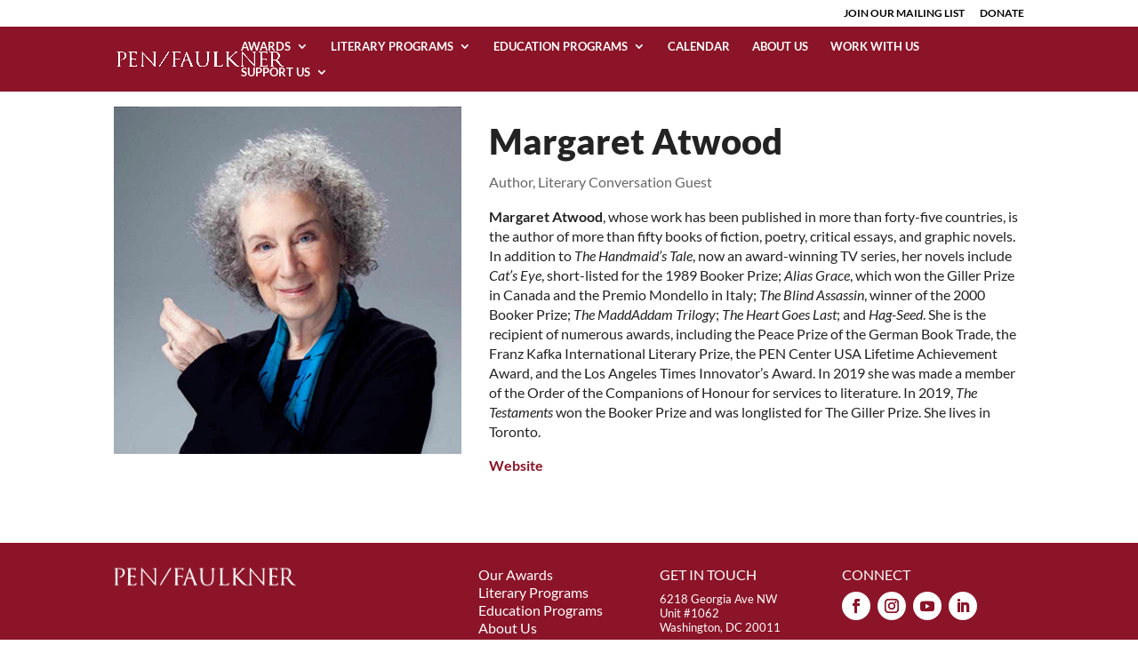

--- FILE ---
content_type: text/html; charset=utf-8
request_url: https://www.google.com/recaptcha/api2/anchor?ar=1&k=6LdPe_sbAAAAAE5dmiRTkAR7auG3QX2GKTSWZbH_&co=aHR0cHM6Ly93d3cucGVuZmF1bGtuZXIub3JnOjQ0Mw..&hl=en&v=PoyoqOPhxBO7pBk68S4YbpHZ&size=invisible&anchor-ms=20000&execute-ms=30000&cb=bou7okp27n88
body_size: 48710
content:
<!DOCTYPE HTML><html dir="ltr" lang="en"><head><meta http-equiv="Content-Type" content="text/html; charset=UTF-8">
<meta http-equiv="X-UA-Compatible" content="IE=edge">
<title>reCAPTCHA</title>
<style type="text/css">
/* cyrillic-ext */
@font-face {
  font-family: 'Roboto';
  font-style: normal;
  font-weight: 400;
  font-stretch: 100%;
  src: url(//fonts.gstatic.com/s/roboto/v48/KFO7CnqEu92Fr1ME7kSn66aGLdTylUAMa3GUBHMdazTgWw.woff2) format('woff2');
  unicode-range: U+0460-052F, U+1C80-1C8A, U+20B4, U+2DE0-2DFF, U+A640-A69F, U+FE2E-FE2F;
}
/* cyrillic */
@font-face {
  font-family: 'Roboto';
  font-style: normal;
  font-weight: 400;
  font-stretch: 100%;
  src: url(//fonts.gstatic.com/s/roboto/v48/KFO7CnqEu92Fr1ME7kSn66aGLdTylUAMa3iUBHMdazTgWw.woff2) format('woff2');
  unicode-range: U+0301, U+0400-045F, U+0490-0491, U+04B0-04B1, U+2116;
}
/* greek-ext */
@font-face {
  font-family: 'Roboto';
  font-style: normal;
  font-weight: 400;
  font-stretch: 100%;
  src: url(//fonts.gstatic.com/s/roboto/v48/KFO7CnqEu92Fr1ME7kSn66aGLdTylUAMa3CUBHMdazTgWw.woff2) format('woff2');
  unicode-range: U+1F00-1FFF;
}
/* greek */
@font-face {
  font-family: 'Roboto';
  font-style: normal;
  font-weight: 400;
  font-stretch: 100%;
  src: url(//fonts.gstatic.com/s/roboto/v48/KFO7CnqEu92Fr1ME7kSn66aGLdTylUAMa3-UBHMdazTgWw.woff2) format('woff2');
  unicode-range: U+0370-0377, U+037A-037F, U+0384-038A, U+038C, U+038E-03A1, U+03A3-03FF;
}
/* math */
@font-face {
  font-family: 'Roboto';
  font-style: normal;
  font-weight: 400;
  font-stretch: 100%;
  src: url(//fonts.gstatic.com/s/roboto/v48/KFO7CnqEu92Fr1ME7kSn66aGLdTylUAMawCUBHMdazTgWw.woff2) format('woff2');
  unicode-range: U+0302-0303, U+0305, U+0307-0308, U+0310, U+0312, U+0315, U+031A, U+0326-0327, U+032C, U+032F-0330, U+0332-0333, U+0338, U+033A, U+0346, U+034D, U+0391-03A1, U+03A3-03A9, U+03B1-03C9, U+03D1, U+03D5-03D6, U+03F0-03F1, U+03F4-03F5, U+2016-2017, U+2034-2038, U+203C, U+2040, U+2043, U+2047, U+2050, U+2057, U+205F, U+2070-2071, U+2074-208E, U+2090-209C, U+20D0-20DC, U+20E1, U+20E5-20EF, U+2100-2112, U+2114-2115, U+2117-2121, U+2123-214F, U+2190, U+2192, U+2194-21AE, U+21B0-21E5, U+21F1-21F2, U+21F4-2211, U+2213-2214, U+2216-22FF, U+2308-230B, U+2310, U+2319, U+231C-2321, U+2336-237A, U+237C, U+2395, U+239B-23B7, U+23D0, U+23DC-23E1, U+2474-2475, U+25AF, U+25B3, U+25B7, U+25BD, U+25C1, U+25CA, U+25CC, U+25FB, U+266D-266F, U+27C0-27FF, U+2900-2AFF, U+2B0E-2B11, U+2B30-2B4C, U+2BFE, U+3030, U+FF5B, U+FF5D, U+1D400-1D7FF, U+1EE00-1EEFF;
}
/* symbols */
@font-face {
  font-family: 'Roboto';
  font-style: normal;
  font-weight: 400;
  font-stretch: 100%;
  src: url(//fonts.gstatic.com/s/roboto/v48/KFO7CnqEu92Fr1ME7kSn66aGLdTylUAMaxKUBHMdazTgWw.woff2) format('woff2');
  unicode-range: U+0001-000C, U+000E-001F, U+007F-009F, U+20DD-20E0, U+20E2-20E4, U+2150-218F, U+2190, U+2192, U+2194-2199, U+21AF, U+21E6-21F0, U+21F3, U+2218-2219, U+2299, U+22C4-22C6, U+2300-243F, U+2440-244A, U+2460-24FF, U+25A0-27BF, U+2800-28FF, U+2921-2922, U+2981, U+29BF, U+29EB, U+2B00-2BFF, U+4DC0-4DFF, U+FFF9-FFFB, U+10140-1018E, U+10190-1019C, U+101A0, U+101D0-101FD, U+102E0-102FB, U+10E60-10E7E, U+1D2C0-1D2D3, U+1D2E0-1D37F, U+1F000-1F0FF, U+1F100-1F1AD, U+1F1E6-1F1FF, U+1F30D-1F30F, U+1F315, U+1F31C, U+1F31E, U+1F320-1F32C, U+1F336, U+1F378, U+1F37D, U+1F382, U+1F393-1F39F, U+1F3A7-1F3A8, U+1F3AC-1F3AF, U+1F3C2, U+1F3C4-1F3C6, U+1F3CA-1F3CE, U+1F3D4-1F3E0, U+1F3ED, U+1F3F1-1F3F3, U+1F3F5-1F3F7, U+1F408, U+1F415, U+1F41F, U+1F426, U+1F43F, U+1F441-1F442, U+1F444, U+1F446-1F449, U+1F44C-1F44E, U+1F453, U+1F46A, U+1F47D, U+1F4A3, U+1F4B0, U+1F4B3, U+1F4B9, U+1F4BB, U+1F4BF, U+1F4C8-1F4CB, U+1F4D6, U+1F4DA, U+1F4DF, U+1F4E3-1F4E6, U+1F4EA-1F4ED, U+1F4F7, U+1F4F9-1F4FB, U+1F4FD-1F4FE, U+1F503, U+1F507-1F50B, U+1F50D, U+1F512-1F513, U+1F53E-1F54A, U+1F54F-1F5FA, U+1F610, U+1F650-1F67F, U+1F687, U+1F68D, U+1F691, U+1F694, U+1F698, U+1F6AD, U+1F6B2, U+1F6B9-1F6BA, U+1F6BC, U+1F6C6-1F6CF, U+1F6D3-1F6D7, U+1F6E0-1F6EA, U+1F6F0-1F6F3, U+1F6F7-1F6FC, U+1F700-1F7FF, U+1F800-1F80B, U+1F810-1F847, U+1F850-1F859, U+1F860-1F887, U+1F890-1F8AD, U+1F8B0-1F8BB, U+1F8C0-1F8C1, U+1F900-1F90B, U+1F93B, U+1F946, U+1F984, U+1F996, U+1F9E9, U+1FA00-1FA6F, U+1FA70-1FA7C, U+1FA80-1FA89, U+1FA8F-1FAC6, U+1FACE-1FADC, U+1FADF-1FAE9, U+1FAF0-1FAF8, U+1FB00-1FBFF;
}
/* vietnamese */
@font-face {
  font-family: 'Roboto';
  font-style: normal;
  font-weight: 400;
  font-stretch: 100%;
  src: url(//fonts.gstatic.com/s/roboto/v48/KFO7CnqEu92Fr1ME7kSn66aGLdTylUAMa3OUBHMdazTgWw.woff2) format('woff2');
  unicode-range: U+0102-0103, U+0110-0111, U+0128-0129, U+0168-0169, U+01A0-01A1, U+01AF-01B0, U+0300-0301, U+0303-0304, U+0308-0309, U+0323, U+0329, U+1EA0-1EF9, U+20AB;
}
/* latin-ext */
@font-face {
  font-family: 'Roboto';
  font-style: normal;
  font-weight: 400;
  font-stretch: 100%;
  src: url(//fonts.gstatic.com/s/roboto/v48/KFO7CnqEu92Fr1ME7kSn66aGLdTylUAMa3KUBHMdazTgWw.woff2) format('woff2');
  unicode-range: U+0100-02BA, U+02BD-02C5, U+02C7-02CC, U+02CE-02D7, U+02DD-02FF, U+0304, U+0308, U+0329, U+1D00-1DBF, U+1E00-1E9F, U+1EF2-1EFF, U+2020, U+20A0-20AB, U+20AD-20C0, U+2113, U+2C60-2C7F, U+A720-A7FF;
}
/* latin */
@font-face {
  font-family: 'Roboto';
  font-style: normal;
  font-weight: 400;
  font-stretch: 100%;
  src: url(//fonts.gstatic.com/s/roboto/v48/KFO7CnqEu92Fr1ME7kSn66aGLdTylUAMa3yUBHMdazQ.woff2) format('woff2');
  unicode-range: U+0000-00FF, U+0131, U+0152-0153, U+02BB-02BC, U+02C6, U+02DA, U+02DC, U+0304, U+0308, U+0329, U+2000-206F, U+20AC, U+2122, U+2191, U+2193, U+2212, U+2215, U+FEFF, U+FFFD;
}
/* cyrillic-ext */
@font-face {
  font-family: 'Roboto';
  font-style: normal;
  font-weight: 500;
  font-stretch: 100%;
  src: url(//fonts.gstatic.com/s/roboto/v48/KFO7CnqEu92Fr1ME7kSn66aGLdTylUAMa3GUBHMdazTgWw.woff2) format('woff2');
  unicode-range: U+0460-052F, U+1C80-1C8A, U+20B4, U+2DE0-2DFF, U+A640-A69F, U+FE2E-FE2F;
}
/* cyrillic */
@font-face {
  font-family: 'Roboto';
  font-style: normal;
  font-weight: 500;
  font-stretch: 100%;
  src: url(//fonts.gstatic.com/s/roboto/v48/KFO7CnqEu92Fr1ME7kSn66aGLdTylUAMa3iUBHMdazTgWw.woff2) format('woff2');
  unicode-range: U+0301, U+0400-045F, U+0490-0491, U+04B0-04B1, U+2116;
}
/* greek-ext */
@font-face {
  font-family: 'Roboto';
  font-style: normal;
  font-weight: 500;
  font-stretch: 100%;
  src: url(//fonts.gstatic.com/s/roboto/v48/KFO7CnqEu92Fr1ME7kSn66aGLdTylUAMa3CUBHMdazTgWw.woff2) format('woff2');
  unicode-range: U+1F00-1FFF;
}
/* greek */
@font-face {
  font-family: 'Roboto';
  font-style: normal;
  font-weight: 500;
  font-stretch: 100%;
  src: url(//fonts.gstatic.com/s/roboto/v48/KFO7CnqEu92Fr1ME7kSn66aGLdTylUAMa3-UBHMdazTgWw.woff2) format('woff2');
  unicode-range: U+0370-0377, U+037A-037F, U+0384-038A, U+038C, U+038E-03A1, U+03A3-03FF;
}
/* math */
@font-face {
  font-family: 'Roboto';
  font-style: normal;
  font-weight: 500;
  font-stretch: 100%;
  src: url(//fonts.gstatic.com/s/roboto/v48/KFO7CnqEu92Fr1ME7kSn66aGLdTylUAMawCUBHMdazTgWw.woff2) format('woff2');
  unicode-range: U+0302-0303, U+0305, U+0307-0308, U+0310, U+0312, U+0315, U+031A, U+0326-0327, U+032C, U+032F-0330, U+0332-0333, U+0338, U+033A, U+0346, U+034D, U+0391-03A1, U+03A3-03A9, U+03B1-03C9, U+03D1, U+03D5-03D6, U+03F0-03F1, U+03F4-03F5, U+2016-2017, U+2034-2038, U+203C, U+2040, U+2043, U+2047, U+2050, U+2057, U+205F, U+2070-2071, U+2074-208E, U+2090-209C, U+20D0-20DC, U+20E1, U+20E5-20EF, U+2100-2112, U+2114-2115, U+2117-2121, U+2123-214F, U+2190, U+2192, U+2194-21AE, U+21B0-21E5, U+21F1-21F2, U+21F4-2211, U+2213-2214, U+2216-22FF, U+2308-230B, U+2310, U+2319, U+231C-2321, U+2336-237A, U+237C, U+2395, U+239B-23B7, U+23D0, U+23DC-23E1, U+2474-2475, U+25AF, U+25B3, U+25B7, U+25BD, U+25C1, U+25CA, U+25CC, U+25FB, U+266D-266F, U+27C0-27FF, U+2900-2AFF, U+2B0E-2B11, U+2B30-2B4C, U+2BFE, U+3030, U+FF5B, U+FF5D, U+1D400-1D7FF, U+1EE00-1EEFF;
}
/* symbols */
@font-face {
  font-family: 'Roboto';
  font-style: normal;
  font-weight: 500;
  font-stretch: 100%;
  src: url(//fonts.gstatic.com/s/roboto/v48/KFO7CnqEu92Fr1ME7kSn66aGLdTylUAMaxKUBHMdazTgWw.woff2) format('woff2');
  unicode-range: U+0001-000C, U+000E-001F, U+007F-009F, U+20DD-20E0, U+20E2-20E4, U+2150-218F, U+2190, U+2192, U+2194-2199, U+21AF, U+21E6-21F0, U+21F3, U+2218-2219, U+2299, U+22C4-22C6, U+2300-243F, U+2440-244A, U+2460-24FF, U+25A0-27BF, U+2800-28FF, U+2921-2922, U+2981, U+29BF, U+29EB, U+2B00-2BFF, U+4DC0-4DFF, U+FFF9-FFFB, U+10140-1018E, U+10190-1019C, U+101A0, U+101D0-101FD, U+102E0-102FB, U+10E60-10E7E, U+1D2C0-1D2D3, U+1D2E0-1D37F, U+1F000-1F0FF, U+1F100-1F1AD, U+1F1E6-1F1FF, U+1F30D-1F30F, U+1F315, U+1F31C, U+1F31E, U+1F320-1F32C, U+1F336, U+1F378, U+1F37D, U+1F382, U+1F393-1F39F, U+1F3A7-1F3A8, U+1F3AC-1F3AF, U+1F3C2, U+1F3C4-1F3C6, U+1F3CA-1F3CE, U+1F3D4-1F3E0, U+1F3ED, U+1F3F1-1F3F3, U+1F3F5-1F3F7, U+1F408, U+1F415, U+1F41F, U+1F426, U+1F43F, U+1F441-1F442, U+1F444, U+1F446-1F449, U+1F44C-1F44E, U+1F453, U+1F46A, U+1F47D, U+1F4A3, U+1F4B0, U+1F4B3, U+1F4B9, U+1F4BB, U+1F4BF, U+1F4C8-1F4CB, U+1F4D6, U+1F4DA, U+1F4DF, U+1F4E3-1F4E6, U+1F4EA-1F4ED, U+1F4F7, U+1F4F9-1F4FB, U+1F4FD-1F4FE, U+1F503, U+1F507-1F50B, U+1F50D, U+1F512-1F513, U+1F53E-1F54A, U+1F54F-1F5FA, U+1F610, U+1F650-1F67F, U+1F687, U+1F68D, U+1F691, U+1F694, U+1F698, U+1F6AD, U+1F6B2, U+1F6B9-1F6BA, U+1F6BC, U+1F6C6-1F6CF, U+1F6D3-1F6D7, U+1F6E0-1F6EA, U+1F6F0-1F6F3, U+1F6F7-1F6FC, U+1F700-1F7FF, U+1F800-1F80B, U+1F810-1F847, U+1F850-1F859, U+1F860-1F887, U+1F890-1F8AD, U+1F8B0-1F8BB, U+1F8C0-1F8C1, U+1F900-1F90B, U+1F93B, U+1F946, U+1F984, U+1F996, U+1F9E9, U+1FA00-1FA6F, U+1FA70-1FA7C, U+1FA80-1FA89, U+1FA8F-1FAC6, U+1FACE-1FADC, U+1FADF-1FAE9, U+1FAF0-1FAF8, U+1FB00-1FBFF;
}
/* vietnamese */
@font-face {
  font-family: 'Roboto';
  font-style: normal;
  font-weight: 500;
  font-stretch: 100%;
  src: url(//fonts.gstatic.com/s/roboto/v48/KFO7CnqEu92Fr1ME7kSn66aGLdTylUAMa3OUBHMdazTgWw.woff2) format('woff2');
  unicode-range: U+0102-0103, U+0110-0111, U+0128-0129, U+0168-0169, U+01A0-01A1, U+01AF-01B0, U+0300-0301, U+0303-0304, U+0308-0309, U+0323, U+0329, U+1EA0-1EF9, U+20AB;
}
/* latin-ext */
@font-face {
  font-family: 'Roboto';
  font-style: normal;
  font-weight: 500;
  font-stretch: 100%;
  src: url(//fonts.gstatic.com/s/roboto/v48/KFO7CnqEu92Fr1ME7kSn66aGLdTylUAMa3KUBHMdazTgWw.woff2) format('woff2');
  unicode-range: U+0100-02BA, U+02BD-02C5, U+02C7-02CC, U+02CE-02D7, U+02DD-02FF, U+0304, U+0308, U+0329, U+1D00-1DBF, U+1E00-1E9F, U+1EF2-1EFF, U+2020, U+20A0-20AB, U+20AD-20C0, U+2113, U+2C60-2C7F, U+A720-A7FF;
}
/* latin */
@font-face {
  font-family: 'Roboto';
  font-style: normal;
  font-weight: 500;
  font-stretch: 100%;
  src: url(//fonts.gstatic.com/s/roboto/v48/KFO7CnqEu92Fr1ME7kSn66aGLdTylUAMa3yUBHMdazQ.woff2) format('woff2');
  unicode-range: U+0000-00FF, U+0131, U+0152-0153, U+02BB-02BC, U+02C6, U+02DA, U+02DC, U+0304, U+0308, U+0329, U+2000-206F, U+20AC, U+2122, U+2191, U+2193, U+2212, U+2215, U+FEFF, U+FFFD;
}
/* cyrillic-ext */
@font-face {
  font-family: 'Roboto';
  font-style: normal;
  font-weight: 900;
  font-stretch: 100%;
  src: url(//fonts.gstatic.com/s/roboto/v48/KFO7CnqEu92Fr1ME7kSn66aGLdTylUAMa3GUBHMdazTgWw.woff2) format('woff2');
  unicode-range: U+0460-052F, U+1C80-1C8A, U+20B4, U+2DE0-2DFF, U+A640-A69F, U+FE2E-FE2F;
}
/* cyrillic */
@font-face {
  font-family: 'Roboto';
  font-style: normal;
  font-weight: 900;
  font-stretch: 100%;
  src: url(//fonts.gstatic.com/s/roboto/v48/KFO7CnqEu92Fr1ME7kSn66aGLdTylUAMa3iUBHMdazTgWw.woff2) format('woff2');
  unicode-range: U+0301, U+0400-045F, U+0490-0491, U+04B0-04B1, U+2116;
}
/* greek-ext */
@font-face {
  font-family: 'Roboto';
  font-style: normal;
  font-weight: 900;
  font-stretch: 100%;
  src: url(//fonts.gstatic.com/s/roboto/v48/KFO7CnqEu92Fr1ME7kSn66aGLdTylUAMa3CUBHMdazTgWw.woff2) format('woff2');
  unicode-range: U+1F00-1FFF;
}
/* greek */
@font-face {
  font-family: 'Roboto';
  font-style: normal;
  font-weight: 900;
  font-stretch: 100%;
  src: url(//fonts.gstatic.com/s/roboto/v48/KFO7CnqEu92Fr1ME7kSn66aGLdTylUAMa3-UBHMdazTgWw.woff2) format('woff2');
  unicode-range: U+0370-0377, U+037A-037F, U+0384-038A, U+038C, U+038E-03A1, U+03A3-03FF;
}
/* math */
@font-face {
  font-family: 'Roboto';
  font-style: normal;
  font-weight: 900;
  font-stretch: 100%;
  src: url(//fonts.gstatic.com/s/roboto/v48/KFO7CnqEu92Fr1ME7kSn66aGLdTylUAMawCUBHMdazTgWw.woff2) format('woff2');
  unicode-range: U+0302-0303, U+0305, U+0307-0308, U+0310, U+0312, U+0315, U+031A, U+0326-0327, U+032C, U+032F-0330, U+0332-0333, U+0338, U+033A, U+0346, U+034D, U+0391-03A1, U+03A3-03A9, U+03B1-03C9, U+03D1, U+03D5-03D6, U+03F0-03F1, U+03F4-03F5, U+2016-2017, U+2034-2038, U+203C, U+2040, U+2043, U+2047, U+2050, U+2057, U+205F, U+2070-2071, U+2074-208E, U+2090-209C, U+20D0-20DC, U+20E1, U+20E5-20EF, U+2100-2112, U+2114-2115, U+2117-2121, U+2123-214F, U+2190, U+2192, U+2194-21AE, U+21B0-21E5, U+21F1-21F2, U+21F4-2211, U+2213-2214, U+2216-22FF, U+2308-230B, U+2310, U+2319, U+231C-2321, U+2336-237A, U+237C, U+2395, U+239B-23B7, U+23D0, U+23DC-23E1, U+2474-2475, U+25AF, U+25B3, U+25B7, U+25BD, U+25C1, U+25CA, U+25CC, U+25FB, U+266D-266F, U+27C0-27FF, U+2900-2AFF, U+2B0E-2B11, U+2B30-2B4C, U+2BFE, U+3030, U+FF5B, U+FF5D, U+1D400-1D7FF, U+1EE00-1EEFF;
}
/* symbols */
@font-face {
  font-family: 'Roboto';
  font-style: normal;
  font-weight: 900;
  font-stretch: 100%;
  src: url(//fonts.gstatic.com/s/roboto/v48/KFO7CnqEu92Fr1ME7kSn66aGLdTylUAMaxKUBHMdazTgWw.woff2) format('woff2');
  unicode-range: U+0001-000C, U+000E-001F, U+007F-009F, U+20DD-20E0, U+20E2-20E4, U+2150-218F, U+2190, U+2192, U+2194-2199, U+21AF, U+21E6-21F0, U+21F3, U+2218-2219, U+2299, U+22C4-22C6, U+2300-243F, U+2440-244A, U+2460-24FF, U+25A0-27BF, U+2800-28FF, U+2921-2922, U+2981, U+29BF, U+29EB, U+2B00-2BFF, U+4DC0-4DFF, U+FFF9-FFFB, U+10140-1018E, U+10190-1019C, U+101A0, U+101D0-101FD, U+102E0-102FB, U+10E60-10E7E, U+1D2C0-1D2D3, U+1D2E0-1D37F, U+1F000-1F0FF, U+1F100-1F1AD, U+1F1E6-1F1FF, U+1F30D-1F30F, U+1F315, U+1F31C, U+1F31E, U+1F320-1F32C, U+1F336, U+1F378, U+1F37D, U+1F382, U+1F393-1F39F, U+1F3A7-1F3A8, U+1F3AC-1F3AF, U+1F3C2, U+1F3C4-1F3C6, U+1F3CA-1F3CE, U+1F3D4-1F3E0, U+1F3ED, U+1F3F1-1F3F3, U+1F3F5-1F3F7, U+1F408, U+1F415, U+1F41F, U+1F426, U+1F43F, U+1F441-1F442, U+1F444, U+1F446-1F449, U+1F44C-1F44E, U+1F453, U+1F46A, U+1F47D, U+1F4A3, U+1F4B0, U+1F4B3, U+1F4B9, U+1F4BB, U+1F4BF, U+1F4C8-1F4CB, U+1F4D6, U+1F4DA, U+1F4DF, U+1F4E3-1F4E6, U+1F4EA-1F4ED, U+1F4F7, U+1F4F9-1F4FB, U+1F4FD-1F4FE, U+1F503, U+1F507-1F50B, U+1F50D, U+1F512-1F513, U+1F53E-1F54A, U+1F54F-1F5FA, U+1F610, U+1F650-1F67F, U+1F687, U+1F68D, U+1F691, U+1F694, U+1F698, U+1F6AD, U+1F6B2, U+1F6B9-1F6BA, U+1F6BC, U+1F6C6-1F6CF, U+1F6D3-1F6D7, U+1F6E0-1F6EA, U+1F6F0-1F6F3, U+1F6F7-1F6FC, U+1F700-1F7FF, U+1F800-1F80B, U+1F810-1F847, U+1F850-1F859, U+1F860-1F887, U+1F890-1F8AD, U+1F8B0-1F8BB, U+1F8C0-1F8C1, U+1F900-1F90B, U+1F93B, U+1F946, U+1F984, U+1F996, U+1F9E9, U+1FA00-1FA6F, U+1FA70-1FA7C, U+1FA80-1FA89, U+1FA8F-1FAC6, U+1FACE-1FADC, U+1FADF-1FAE9, U+1FAF0-1FAF8, U+1FB00-1FBFF;
}
/* vietnamese */
@font-face {
  font-family: 'Roboto';
  font-style: normal;
  font-weight: 900;
  font-stretch: 100%;
  src: url(//fonts.gstatic.com/s/roboto/v48/KFO7CnqEu92Fr1ME7kSn66aGLdTylUAMa3OUBHMdazTgWw.woff2) format('woff2');
  unicode-range: U+0102-0103, U+0110-0111, U+0128-0129, U+0168-0169, U+01A0-01A1, U+01AF-01B0, U+0300-0301, U+0303-0304, U+0308-0309, U+0323, U+0329, U+1EA0-1EF9, U+20AB;
}
/* latin-ext */
@font-face {
  font-family: 'Roboto';
  font-style: normal;
  font-weight: 900;
  font-stretch: 100%;
  src: url(//fonts.gstatic.com/s/roboto/v48/KFO7CnqEu92Fr1ME7kSn66aGLdTylUAMa3KUBHMdazTgWw.woff2) format('woff2');
  unicode-range: U+0100-02BA, U+02BD-02C5, U+02C7-02CC, U+02CE-02D7, U+02DD-02FF, U+0304, U+0308, U+0329, U+1D00-1DBF, U+1E00-1E9F, U+1EF2-1EFF, U+2020, U+20A0-20AB, U+20AD-20C0, U+2113, U+2C60-2C7F, U+A720-A7FF;
}
/* latin */
@font-face {
  font-family: 'Roboto';
  font-style: normal;
  font-weight: 900;
  font-stretch: 100%;
  src: url(//fonts.gstatic.com/s/roboto/v48/KFO7CnqEu92Fr1ME7kSn66aGLdTylUAMa3yUBHMdazQ.woff2) format('woff2');
  unicode-range: U+0000-00FF, U+0131, U+0152-0153, U+02BB-02BC, U+02C6, U+02DA, U+02DC, U+0304, U+0308, U+0329, U+2000-206F, U+20AC, U+2122, U+2191, U+2193, U+2212, U+2215, U+FEFF, U+FFFD;
}

</style>
<link rel="stylesheet" type="text/css" href="https://www.gstatic.com/recaptcha/releases/PoyoqOPhxBO7pBk68S4YbpHZ/styles__ltr.css">
<script nonce="f8CBOkuQHwsyVIWfC2NybA" type="text/javascript">window['__recaptcha_api'] = 'https://www.google.com/recaptcha/api2/';</script>
<script type="text/javascript" src="https://www.gstatic.com/recaptcha/releases/PoyoqOPhxBO7pBk68S4YbpHZ/recaptcha__en.js" nonce="f8CBOkuQHwsyVIWfC2NybA">
      
    </script></head>
<body><div id="rc-anchor-alert" class="rc-anchor-alert"></div>
<input type="hidden" id="recaptcha-token" value="[base64]">
<script type="text/javascript" nonce="f8CBOkuQHwsyVIWfC2NybA">
      recaptcha.anchor.Main.init("[\x22ainput\x22,[\x22bgdata\x22,\x22\x22,\[base64]/[base64]/[base64]/ZyhXLGgpOnEoW04sMjEsbF0sVywwKSxoKSxmYWxzZSxmYWxzZSl9Y2F0Y2goayl7RygzNTgsVyk/[base64]/[base64]/[base64]/[base64]/[base64]/[base64]/[base64]/bmV3IEJbT10oRFswXSk6dz09Mj9uZXcgQltPXShEWzBdLERbMV0pOnc9PTM/bmV3IEJbT10oRFswXSxEWzFdLERbMl0pOnc9PTQ/[base64]/[base64]/[base64]/[base64]/[base64]\\u003d\x22,\[base64]\\u003d\x22,\[base64]/wp/Cqi7DpD7CscOSeUN0wqQNwpZLTcKsej3CssOOw77CoBHCp0pYw5nDjknDuA7CgRVqwovDr8OowpoGw6kFQcKyKGrCkMKqAMOhwp7DqQkQwr/DsMKBAQomRMOhBFwNQMOjX3XDl8Kuw5vDrGtsHwoOw7zCusOZw4RIwqPDnlrCjTh/w7zCqyNQwrgATCUlUUXCk8K/w5zChcKuw7IUDDHCpxpqwolhP8Khc8K1wqLCkBQFeQDCi27DlF0Jw6kVw4nDqCtaSHtRC8Kgw4pMw4VCwrIYw7XDvSDCrSzChsKKwq/DuxI/ZsK2woHDjxkTVsO7w47DkcKHw6vDol/CkVNUXcO1FcKnHMKLw4fDn8KyDxl4wonCtsO/[base64]/DjmrCpMOGHcKrw6I5LsKpZcKXwql4FcOiw71bw77DmcK3w7DCvyTCoURuT8Opw780EADCjMKZB8KwQMOMcQsNIWLCtcOmWQEtfMOaccOew5p+PFbDtnUeGiR8wrxnw7wzVcKpYcOGw4fDhj/CiFJdQHrDhDzDvMK2PMKzfxIgw6A5cTXCpVBuwo0aw7nDp8KWD1LCvXbDl8KbRsKeRsO2w6w7c8OIKcKPXVPDqhBbMcOCwpzCqTIYw4HDrcOKeMKWQMKcEXtnw4l8w6ljw5cLAwcbdX/[base64]/CucKARXLDucOxwrvDsMKKw69Yw4d3R8K5wrDCvsK+w6jDlnrCicKQLiRaU23DlsOIwpQZLSI+wpzDvGBYZ8KYwrwOSMKtHH/CiQfCv1DDgmM9IQvDjMObwpRnO8OZPBfCi8K9TS5Dw4zDjsKwwpnDtFfDm1h5w6kTWMKjEcONVWI4wrvCjxDDrsOWJDjCtXZVwrvCocK4wrQOecK+a0LChMOqHVPCt2VEQsO4AMK/woTDnMK7TsKQN8OtK3J2w7jCssK5wpvDkcKqeSbCpMOSw4NrAcK7w6jDqMKKw7BHEE/CrsOMDhIdDwnDgMOvw7HCisO2YhcxUMOhLcOQwrsrwpwdOl3DpsOuwrcmwrfCjHvDlkbDvcKocsK+PAUVWMKEw5xGwrLDhBXDhsOTYsO7dzrDl8KuXMKQw45idj4eSGY2QMOBVX/CssKNRcOcw6DCsMOMO8OZw55KwpHCgsKhw6Fgw40mIcOydyRzw4EfH8Oxw5QQwptVwo7CnMKZwqnCqFPDh8OmQcKJbE51b0QpR8OOdMOVw5VEwpPCu8KJwqLCnsOUw5bCmkVEXBMZKypfJzJiw4PCicKEMsOEWRzDvWLDlMO3wrfDpD7Dk8K1wo9TAj/Cm1Nrwo8DB8OWwr1bwq44MRHDvsObVsO8wrpvZh0nw6TCkMKUMy7ClMOSw6/Do33DgsKCKlQ7wpFkw6oyYsOuwqxzd3PCqDBFw50AbsORfVnCnTPChibCp2BoOsK2DsKLecODNMO6QMO7w7UhDFlSAxzCi8O+QjTDlsKjw7XDlTvCuMOOw6RVbwXDgU7CtX1vwqccVsKyH8O6wodseVw/Z8OowoFSCcKcXx/DiQ/DtDsNKwkST8KWwoN4QMKdwrVtwrVDw4bChHhfwrt7fTbDjsOpXcOwDCzDrjlzKnDDl3zCgMOPccOZHSkic1nDg8OnwpPDkynCsSgRwo/CmRnCvsK4w4TDksOSOcOyw4jDjMKkZDEYFMKbw6fDlB1Zw6TDpG7DjcKxBk/Dg2thb2Y4w4PCvX3CnsKZwrXDsFhdwqQLw7AmwogSfGXDjiHDvMK+w6rDncKUbcKSaWdgTRbDisK/Dj/DmXk1wovClkhEw7cdOVI7R29hw6PDucKOJlY/[base64]/Ck3bCvEbDnHIpwrcVO8Kzw7LDicOpwpcSZUvCilhIKEHDhMOuYMKHXTVGwos7XMOjRsOWwpXCkcOUMQ3DlsO/wpbDsS4/wrDCosOOMcORXsOdQGPCgcObVsO1TCQCwrgQwpTCs8OZH8ODHsOtwozCoQ/CqFECw5jDkxnDsyU6wpXCoBcNw7tXR2gcw78xw5xUBR/[base64]/[base64]/[base64]/wpFLw51tw4bDrkzCn2B1ZMKBIxUqfF/CicO6KCzDosOVwpPDkzNXf37CkMKqwp9GWsKtwqUtwrYHD8OqNzYmN8Ohw653Y3x+wqkIYMK2w7QtwoxgU8OtaBXCi8Osw4dHw73CpsOJBsOuwqVGVsOQF1nDvCPCpEXCgHtCw4wfWgZRJT/DhwEpacOuwp5bw6nCoMOfwrHCvAwaNMKKHMOiWCVnCMOjw5g1wq3Cpyl8wpsbwrZvwpjCtjZRLTV3BsKDwpnDlg3CuMKRwojCgSHCtF/Di0UYw6/[base64]/w7cXCMOgw6DCi8KbLcOqLmh+F0QgSsKCS8KHwo8maAfCosKpwqtoV38hwpsQDAjCkjbCiiw3w5DChcKYNAzDlig/WsKyJsOvw6fCiTsbw5AUw4vDiQtONsOSwrfCpsOEwpfDq8KbwrB4P8K/[base64]/CpsK5f8OiwpnCgAXCgMOTwr5YZsKAeHYwwo/DicO7w4nDm1/Ds0l2wqbDon8+wqVMw4LCl8K4aDLCkMODw75kwrLCrVAqdz/Cv2vDkcKNw7vCtsK7D8KRw71tFMKew6PCj8OqTEvDi1bDrWZ/wr3DpiHCm8KKLzFkB0/[base64]/DqB8uw6nCqxTDpHJgWWA8ABrDhDojwqvDmsOCDTUjFMKwwrhUb8KYw7bDmWViDzUfVcO9b8KowpLDhcOKwosOwqjDnQbDvcKlwoojw5Ivw7cDRTHCr1E1wpjCkW/DmsK7WsK7wp8bw4vCpMKEfsOMbMK/wpple0XCjEZwJsKXdcOYGsO4wqkONU/[base64]/CszjChcOSwrfDontXwqPCrGsZw7LDlgUvORzCmkvDk8KMw5Mkw6XCmsOHw6HCvcKdw499HA85LMOSIEQvwo7DgcOmKcKUPcOeEcOowrHCqXB8OMK/f8Krw7Ziw5zCgCjDkzLCp8KCw6vCqTBFHcK9THQ0B1/CusODwpdVw5HChMKGCG/ChzFFN8OYw7B0w7QRwos5wr3Do8KIMl7DnsKDw6nCuG/CqsKPf8OEwoo2w6bDqH3CmcKVCsKnGQlhTcOBw5XDvmYTR8KkdsKWwr5mHcKpBkksbcKsIMODw5HCggFpG34lw7/DqcKiR3fCjMKWwqTDnwvCpmXDjAjCkw01wobClsKtw5nDtAwPCnZ0wpl3fcOTwqcPwrLCphXDqA7DuVgZCTzCqMO3wpfDmsOzcXPDgifClibCuwTDi8OvSMOmGsKuwo5MEMOfw4hyacOuwqBuTMK0w65EcCliflLDq8O5VzbDlz/Dk1XChSbCuk0yC8Kselcjw7nDmcOzw4dGw6kPMsOkT27DvxrDisO3w69HXwDDocOIwpdiXMOhwrDCtcK+McOYw5HClwMEwo7Cj2lBPcO4wrXChsOWM8K7DMOQwowiJ8KZw7h/[base64]/DvMOTw4fCrG8tV3PClcKNw6d1w6IAOnrCjhXCssKKOQLDj8KJwonDvsK5w7fDtg81XGU/w7hEwpbDjsO7w5YDBsOQw5PCnCddw53CjQTDmyjDlcO7w5YhwoY4YmxvwpFpGsKywrAHSUDCgxXCjEF+w4Bhwog/F0TDsT/[base64]/dBEdw7ttYUDCsFEkwpNnC8KQwpJiI8O3czDClGhowqMlw7bDr3xywrh8DcOrclXClCfCsFhUA1Bwwrt3wrnCqXYnwrdTw7p1fgrCqsOPQcOGwp/[base64]/Ci8OcfMOOJV12JcKccVnDmcOIwqorWTZPKSrClcOrw4zDo2Mawqliw6gNU0TCj8Otw7HCp8KSwqRjNcKgwqvDnl/[base64]/[base64]/Ct8O+asK/w60Sw6/[base64]/D3zDkRfDn8KEw5o7NnFww7UQOcOlY8KQIUoEKF3CsCTCm8KYJMOzKsOLfErCk8K6QcONaATCtyXCncOQA8OcwqPDshcVTz0fwrHDjMK4w6rCt8OJw4TCtcKmZR1Yw4/[base64]/[base64]/[base64]/CljfCvcK1w4MVc8K8wrsiPMOlM8K7wplUwp3DlMKABw/CmMKAwq7DpMOmwq/[base64]/[base64]/[base64]/Dp8OZwrjCn0/DrcKbRBNLwq7CjGF9OsOWwqhrwqPChsOYwrlPw7JpwqzCj0t8bDXCtcOzAwYWw6zCpMKxAwl/[base64]/eGI0fXnDjcONKsKpw4hhw4DDmCTDpHjDpmZXJcKMXGsMZV5Zf8KDLcOaw77CmjzCosKqw7JcwoTDshDDlcOzf8OhAsOCCmFaVkRBw79zTm3CrsK/fkMew6/CvFdvSMKqf2XCjDzDnGkxCsOPJwjCh8Orw4XCvlVMwqXDuSZKI8OnKFUNZHzCkcOxwp0RYG/DicO6wovDhsK+wqcHw5bDvMOhw63CjmXDoMKewq3Dom/Ci8Osw43DosOdHRrDqcKZP8O/[base64]/CosKRVV/CvC/[base64]/woXCqTpNER7Dq8OKwpfCpknDtzk5w5lnEEPCp8OxwrsSQMOILMKVHHdHw5bCnHAdw7tCXm3DlcOOKnlJwpN5w47Cu8O/[base64]/[base64]/wp7CiXJjw57CkcO9w74xccKawo/DksK/[base64]/[base64]/[base64]/CgsK/wopFwpnDvjNwdxXDosOew4h1CsONwprDqG7Di8OkagjCg0NPwpnCjMK0w7gUw4M6bMKGT3FBYMKHwqYLbMOiS8O7wqLDv8Olw63CuDNnOMKDQcKwRT/[base64]/CjcOzwp5JK8KkD1XDhcOxK8OyAizCtHbDk8K5cRBDKjnDr8OZamnCvsOEwr7Dui7CpwDDksKzwpFgNxFQVcOcU3gFw4Eqwq0wX8KewqNqbFTDpcOfw5/DscKUWMOLwqdCAzfCg0rCjMO8fMOxw7zDlcKvwr3CuMK+wr7Csm9Yw44DZEHCqBpScXDDkD/DrcKLw4TDt04KwrZrw78uwrM7csKhacO5HCXDg8KWw6xiJmNFTsOjdTUDS8ONwrZracKtIcOLXMOlby3DmD1pbsKxwrQbwqXDvMOpwqPDk8KjZxkGwpBHB8OPwrPDm8KrD8K1XcKAw4ZHwppQwpPDigbCqcKUNT1FVH/DtkbDiG8uSW19WErDuhTDpAzDo8OwcDMvU8KswqjDo1HDth/Dj8KRwq/Do8OywqNVw41YW3HDpnjCnj3CuybChwfCo8O9E8KkS8K/wobDrHo6EybDusOpwpFwwqFxbCXDtT4ZAzBhw6pNOQNvw7ohwr/DjsO2wq92PsKFw6FhI0QVWk3DqcKeFMKfXsOvfhhzwqJ6L8KSTEFrwrpGw6IEwrfDksOgwpd2TFjDj8Kmw7HDvTp2EFViT8KKAWbDpsKbw59cYMKtJUAWHMOWd8OGw4cdAH4rdMOaRFTDmFjCh8K8w6/CvMOVWcOpwr4gw6HDoMK4OjnCv8KFKcOsdBsPCsKgWTLCjz5Ew6bDgHTDlXvDqDjDmznDuGURwq3DggfDscO/fxMZK8ORwrodw7Znw6PDsx03w5tjKsKHcSXCsMK2G8OsXH/Ch2jDvk8oQyoRIMKcLMKAw7RGw5tRO8ODwpzCj0MDO3DDm8KHwpZ9DMOmA3LDksOvwofDkcKqwpJawqtTfmUDKljCiUbCkjDDiTPCpsKqeMObdcOZE1XDr8KcUzrDpltuXn/DuMKUdMOYw4ERPHlxSsOTT8K3wqlwdsObw7zDvGo3Gg3CnD1Nwo4wwpzCinDDiiFOw45jwoTDjQPCvMKvUMKMwr/CiTBtwpTDs14+SsKicWIdw7NRwoQtw55CwoFEUMOzKsO/ZcOMb8OCO8OYw6fDkH7CphLCqsKKwp/[base64]/CiSrCrsK3AF8gw6ZIIcOUZ8K8WsOqwpBBwprDvEN1YxvCpjdbUH9iw6xTKQnCocOzMknDrmxFwq8SNGopw6LDusOowp/CtMKdw6BKw7TDjVttwpPCjMOaw7XCqsOBXzlTAcOyYQTCnMKPQcO2NQ/Ctgsvw63CkcOuw4PDhcKpw6oOOMOiGj/DgsOdwrs3w6fDnRXDusOnacKeJcOle8K9QgF+w5BLIcOHATLDtsOQUmHCuznDim1sScKDwqsXwrNbw5xOwoxmw5R1w5hUc0t5wrAIw6VPQhPDlMKcNMOVccKaLMOWfsOPYzvDnXEAwo9XZyrDgsOGMF9XZsOoZAzDrMO2ccORwr/[base64]/UCfClMO2wpvCscOhw5nCkVsCH8K2wp4nXCDCv8Otw4EtHxQpw4bCq8KmPsOcw4VWSBXCssKwwoVnw6RBYMK7w5/DvMKFwpTCtsK4TnHCpEhGTg7DnRBWFBYdRsKWw61+ZMOzbMOad8KTw40sQcOGwrs8D8OHd8KFQWI+w6/DvsK3KsORVj0DbsOoYcKxwqjCsyAYagV0wot8wrbCgcKkw6N9AsOiOMOIw6grw7zClcOVwr9QdMOVcMOtKl7CgMKHw5Q0w757NExbTsK7wrlrw7oLw4QVd8Orwr8Qwp99N8OpEcOhw4sewp7CiCjDkMKVwonCt8O0KEtlKMOfQh/CiMKewqJFwrjCjMOtNsK7wq3CtcOKw7koRMKLwpV8Rz3DjxoIesKfw7/Dm8Otw4kdU2bDvgvDpMOAU3rDmTFSYsK1PkHDo8OZV8OAMcOewqheE8OYw7PChMOswrXDgihfLivDsytLw6gpw7QqXcKmwpPCn8Kqw7gUwpXCuzshw4PCgsKDwprDsWAGwrBBw4RLQMK6w5nCpCvCiUHCjsOSbMKXw6TDg8KdD8OZwo/CkMO+woMewqBQSGbDoMKEHgpbwqLCs8OHwq3DhMKswq9Xwo7Dg8O6wrERwqHCmMOCwqTCocOHahIZa3vDhMKgM8K3eAjDglUwEHfClh50w7/CqSrDi8Oqwqclwro1fUVrUcKOw7wNB3F6wqvChjAJw7bDocKLax1dwoM3w4/DlsONBMO+w4nDinsgw4nDmMKjU1/Cp8Kew5PCky4rJFBxw75zN8KTSyrCqwnDoMK8DMOcGMOuwoTCmwzDt8OSdMKMwp/DtcKeO8OJwr9+w6jCiy1gccOrwoF7J2zCk37DisOGwozDj8O6w7pLwpfCh1FMF8Oow5t/[base64]/DgGXCgDYhw48gwpUeE8OXCmpuwpjDicOgTnRcw7BBw7jCtTtTwrHCgwsZLRTCtDEYS8K3w4bCh1pkDMOobk45SsOCMAcpw73CjMKgLCXDrsOwwrTDsFQiwo/DpMOLw4wbw6HDuMOTIMOwESFTwqPCtCPDpFY1wqzCszFJwrzDhsKwKn4ZMMOyBhVKeWvDvcKyf8KGwrXDpcOcdF8fwrd/DMKoXsOTTMOtIsO9C8OjwrzDssOSInbCkAkOw6jCrcKsRMKxw59/w6DDssKkARNkEcOVw4PCtsKATRZteMOPwqNBwqLDi1TCjMOIwr19bsOUUMOcWcO4wpfCksO3BksOw4Qrw6Y8wpvCjnfCvcKLD8OAw7vDvgw+woU/wqhswpVkwpzDqgLDgW3Cs1tVw7/ChcOhwoTDj3bCjMOVw7rDq3fCoBrCswvDp8OpeBHDqjLDpMK/wpHCvsK2HsK6QcKHLMKAEcOUw6jChcOKwpfCvhE6ahgyUWJuZMKHCsONw5nDsMOpwqZ4wrDCt04UPsKMZTVLAcO/XRVTw4Y4w7YDLcKZe8O5KMK5c8OZO8KOw5EXVFrDn8OKw5kPT8Kqwqlrw7/Cn1HCu8OMw6rCucKww4nDocOjw45LwqRwTcKtwpESS07DrMOBYsKgwpskwoDCtFXCrsKjw6LDqALCjMOVdRcnwprDl1U7AjRXeTlyXApEw4zDsVNXLcODRcOuVmUFOMK/w6TDpRRSajLDkAFMQCYkA3/[base64]/CqgUVw4EiwoQiw59nOTXCoGEGwrrCssKWcsK+Qm3DmcKMw6EowrbDjw5dw7VaPwrCpV3Cuj5swq00wp5aw4x7QHLClcK+w4ZtbDQ/cVQkOn4yQ8OiRi8sw7dTw7PCmcOTwptfEHJvw54XOH4rwqjDo8O0DRbCjltcL8K+DV55Y8OZw7bDnsOmwrsvIcKuUFIXNsKKJcOBwqsacsKJTR3CjcKkwrTDkMOGFsOwDQjDvcK1w7fCjRDDk8Kkw7tRw6oLwp/[base64]/[base64]/[base64]/w7XCuB3DssOgUVrCsFzDpcOnwo5tSDECwoEnw4VOw6rDp8Oyw63DpMKQe8OHDHVEw7kNwrkKw4QTw7/DpMOIfQnCrcK8YWXDkw/DrR3CgcOBwpfClsO6fMKWYcOZw4MREcOEMsKew4kreXbDt1fCgcO9w5DDpHkcO8Kawp8zZUI+fBcuw7fCtHbCpVQuNVLDmFzCj8KNw7LDscOMw7rCk3dvwp/DsFLCssO+w6TCvyZcw7l/[base64]/Cp8OzLMOtw5JLWV/Dg8K1JcKFwrcSw6pHw4DDjsKwwplJwpvDqcKFw6VZw4nDu8Ouwo/CrsK/w5NzIVrDiMOiP8O5wqTDrnFHwovDj3xQw7AHw508C8K8w6dDw7pKw5XDjQtlwqPDhMKDQELDjw9TH2USw51SNMO/cAocw6B/w6fDpsK/CMKSRsOPbB/Dm8KtXjLCu8K2K3UlR8O9w5PDpSzDqUARAsKiZG/[base64]/CusKlM0Qow7luIsOuwpfCqFvDqWYPw5U5T8O/GMKECBTDjx3CjsOrwrLDg8K0Rj8dB0B4w7pHw7hhw7vCvsKEBkDCusKew65GM3lZw6dbw5rCvsO1w6MKNcOAwrTDvW/DsABEPMOqwqBuRcO7MWvDrsKgw7N4wr/Cr8OASR7DocKSwoA+wphxw5/CknJ3QsK7AiRKHEbCncKDJDYIwqXDocKLEMOPw5/CqRQROsK2ZsKcw7LCmnJIeHbCjxhhUsK6N8KSwr9JAzTCj8O6Ug1yUSBdBiVZPMO7P0XDsQrDrQcFwovDjzJUw7ldwovCpk7DvA4sLUjDrMKpRkrCj1Erw5/CimPDncKAcsKxO1lKwqvDlGTChGNmw6XCicO1IMOiMMOtwrXDgcOVVkpNOmzCpsO0XRvCpcKYU8KmVcKNCQ3Cq1pnwqbDnCXCpXbDlxY6wq3Do8K0wpHDjEB5TMO+w6ElCyAwwphLw4wBAcKsw5sKwpRMAG5jw5RpPcKewpzDssOAw6kyBMO/w5nDqsOQwpoNEAPCrcKJV8KxbCjDpwsAwqvDqR3CkgkMwprCscOFEMKhGjDCgcOzwqYEFMOnw4TDpwgmwoc0OsOtTMOhw4DDvsOWMMKmwptfF8KbPcOGEGd9wonDojjDgTvDtWvCpHPCrBM9X3VQemwowrzDssKLw65lbsOhPcKNw4bDky/Ct8OWwop2GcK7UgxNw604w5gdLsOxJgg1w6M1S8K8R8OiShjCrX5YcMOILXrDkBpeOsO+MsK2wqMXHMKlWsKmbsOJw4U8cApUQGfCq0bCoBXCqXdjSQDCusKowq/CoMO9Mk7DomDCiMO8w6/DtgTDmsOTw51ZWBjDnHV3LRjCi8KHcnhcw5/CtsKGfHlxHsOwaDLDvcKmb03DjMKLw4okIkdRPcOcHcK0Tw95PQXDhW7CsHk1w6/DoMKsw6loCB/[base64]/DosKJWcK8dsKGwoTDjBrDnGrDt1d0ECnDvsOAwrfDiz/CncOUwo8Bw5rCuEIcw7jCoAohUsKQUVrDqW7Dvy3CiTjCuMKCw5UnXMKNScOJFMKNG8OmwpzDiMK7w7dbw65Xw6tKdn3DqELDmMK5Y8O/[base64]/CvMOQCcK2QhXDpMKtw6jCtxQ/[base64]/DpMO4H8Knw7DDjAvDlsK4ZEzDlwZWw7s/W8KMwoXDgMOZIcOzwo3ChsKdLFXCjjrCkD7CnFvDgAkIw7wfXMK6YMKvw4ssXcKmwrfCn8KMw505L1jDlcO3GXxHBsOxR8OYUSnCrXjCicKTw54LMVrCgic9wo4KMsKwfklZw6bCtsOnGMKBwoLCuz1aB8KMVFsxVcKXAQ7DnMKJNHLDkMKEw7YeSsKEw7/[base64]/CsDJow6/DoMOewq5nwqcvdsOhwpDDtcOqJXhjST3Ciyg2wpMGwpxtH8KMw63DlMOXw6Alw4AuXSA+SVrCrMOvKx/Dp8OBB8KeTxXCmsKNwpnDocOFaMOEwpcsEg47wrPDnMOecXnCu8O2w7TCtMOpwqA4GsKgRXwKC0xuDMOqeMK5VcOMVBLCrRXCosOEw4lISQvDosOpw7bDtxVxVsOzwrl/[base64]/[base64]/DgsKZwrvDmyptBsKQwpNEwoPDmQzDsMOWwrwMwp9sfVnDiDsafQXDnMOhQ8OyEcKmwpDDsG0xZcK5w5sww4zCjC0hXsOCw61hwqfCg8OhwqliwrRFYS5gwpkzHFfDrMKDwqcNwrTDvRp/w6kEYygTbVXCoUU8wpfDusKMcMK/KMOgcT3CpMK9w7HDg8Knw7UdwplEJHzCnzTDkDBawovDlXwpKHfDqnhjVQRuw67DjMKWwqt2wo3CgMOwKsKDKMO6HMOVM05zw5nDrDfCqUzDskDCoB3Cr8K1J8KRREtiXlZyCMKHw4ZFw685VcKNwrTCq3czK2Y7w63CikU/TAHCuDAXwoLCrzsaIMKWZ8Kpwp/DrkBlwpwww6nCssK6wozDpxNLwoBtw4NKwrTDmwR5w7oaCSA5wqoQDMOTw4HDt0dOw74sCsKEwq3CmcOswovCo219SmEkFwXCosK2cyPCqjNPV8OHD8OZwqYjw5jDkcOXBHxsXsOcZsOJS8OKwpcXwrHCpsOLPsKzH8OHw5Z3VQtrw5gVwrJrYj8AHlDCm8O+ak/DksKJwp/CqxrDmsK0wo/DqDUkWwIFw6DDn8ONTkY2w6RPGQI5PjPCjQcuwpPDscORBmFkZ1ciwr3CuwLCo0HClsKww6DCo1xkw4Qzw68lMsKww4HDhH46wqYGOj9iw5opLsK3PxHDpFo2w78Hw5zCvVxlETkFwpQaIMOcBT5/dsKRV8KVM3QMw43DnsKuwrFceXfDjRvCnEzDs3sbDDHCgw7CjsO6AMO+wrQbYDUVw6tlInXDkjliIikGCEJzIyFJwqESw403w5IYDMOlOsOMVRzDtRFVNSLCjMOOwpDDjsOBwq8nK8OeOx/CqVfDnBNgwoxzAsO6FCcxw4VCwqDCqcOnwrhvLmoFw5wxWEfDksKoBgg6ZAhPSRU+DR8qwp1ewpbDsSpsw7JRw4cawpZdw6E/w79nw70ewoXCswzCvQYVw7/DhHIWPiRKAVg9wpA+Ag1XCFrCpMOUwrzDhyLDnj/[base64]/OcKew7ksScK1Q8K6wpgPwpMTJsKtwpkWw4TCgB4tG188wqbClVDDg8KzN1TCrsKvwrMdwpXCrRzDgxZiw78ZO8OIwrIfw4xlHnfCu8Oyw7UDwr3Cry/CplMvPWHDgsK7IQwCw5oiwoFNMiHDvhLCucK1wqQSw6TDsUU9w6UKwrNCPyfCmsKEwoIAwowewpdJwo5Iwo9rwrFCMRk/[base64]/[base64]/[base64]/DusK7CSxtw5ElA8KGScKEYUhHFcOkw4vDlmdbw6h7wprClCTCmj/CuBYwSUjCtMOSwpvCocK5QmXCuMKqEiI1QF4pw4/[base64]/Cq8K1RMOOGMObw7LDkDnCuQDDisOZwpvDqVVNw5DCrcOOw6YnHMK5RsOgwpHCvh7CoizCgCwuRsKOc0nDgTppM8K9w78Dw5B6V8OpQmkQw7zCoRdTOQxMw5XDpsKzBQ/[base64]/[base64]/CqcOuw79kIRwWIcKWw6Umw7jDqcKxHsOnHMO3wovCqMODIlInw4PCt8KVPcKZaMK8woDCtcOLw4FJa284fMOQRg40FVsjwqHCksKkbEdLc3pFA8KLwotEwrZEwoU7woRxwrDCsWoxGMOuw5kCQcO5w4/Duw1xw6/[base64]/DtsK9Z33Dg3DDlsOPCgXCuSrDt8KzwqtbXsOwLnxJw7lhwpXCosO1w65GHSQYw6DDusKcBcOlwpXDmsOMwrkkwoIFM0dMLl3CncK8Uz7Dn8OEwovCiHnCujbCpsK0A8KKw45bw7TDsF1dBCsJw5/CvA/DvsKKw7PDklYCwrsxw7tcSsOCwoLDqcKYK8Olwohyw5d4w50na2JWOjXCqX7Dn2jDqcObOMKNOzEsw5w5K8KpXy5cwqTDhcKnWkvDrcKIRD4aZMOBCMKDEBLCsUUGwptcPmPClBwCMjfCucKuMcOzw7rDsG1yw6NTw5c9wpXDhwdYwp3DuMO/wqNnwpDDkcODw7k3cMKfwrXCoy9EesKsDsK4BxM6w5RkeQfCh8KmaMKZw6E9R8KNRkHDrk7CrsKawrLCnsKwwrJYIsKqc8KAwo/[base64]/AcObbxU7Li7Dr8KtesKDH8OzP1AFb8OPbcOGYHM7Fw/Dj8K3w4FoasOWHEgXHF9Ew4DCsMOxeiHDnw/DmyXDminCmsKRwpUSA8Orwp7CiRbCp8OhV07CoAwBeBBcF8KBasKkBCXDpC5rw64DChrDk8Kxw4vClcOPDx1Aw7vCrEpAbzTCo8KmwpLCi8OHwpDCncOXw5fDp8OXwqMPVUvCv8K4JVsdVsORw7QZwr7DgcOLw6bCuGrDpMKRw6/DoMKJw4NdOcOceCzDisO2TsOxWsOEw5TDlyxnwrcLwqV7XsKiCTLDp8OIw7vClE7CuMOYwpjCvcKtVzIjwpPCt8ORwr3CjlJDw5UAe8Kmwrg+B8O0wolpwr50WGFcfl/Dkx5eaEJBwrxTw6zDmsKUwoHCgCl2wptQwrg2PFcxw5bDkcO3BsO0csK2UcKMf3IUwqxfw4/Cmn/Drz7Cv0kgIsKFwoJoE8OdwoZfwozDpUnDn00GwqbDn8Kdw4zCrsORFsKLwq7DlsK5wrpQcMKyeyd/wpDCjsOowpvCtk0lPmY/BsK/C3DCrcK2HxLCjMKVwrLDpMKww6rDtMO5VsOww6fDuMOrb8K2AMKBwowVF1HCikt0R8K8w4jDmcKpZMOkXsObw4A/AmHCpBjDgBlAOgFTWj83HXoRwrM/w58Rwr3CrMKZLsK5w7jDjEU8HSN4RMKXTn/Dq8KPw4/Cp8KwWW7Dl8OTMkbCl8K2PlvDrBlhwqDCqDcYwpPDsBJnCxnDn8OiUCk0Sy4hw4zDqmUTOXMHw4JWLsO/w7Yua8KQw5gXw6MJQMKawp/DtWATwprDq2zCj8O9fHzCv8KdU8OgesKwwpzDssKbLn4qw5zDgwRqRMKGwrEQcQbDthQjw69nO3hUw6bDnkl0woTCnMOIUcKrw7jCiRHDgSU4w6TDiX9qWSUALFfDrGFlDcOZIw3DlsO6w5RNbhZEwosrwphKBk/CosKGeFtCSlwTwprDqsO0MgvDsX/DkFhHQsO2fcOuw4Q0wrjDh8O/w5nChMOLw54HHMK2wq5KOsKfw6nCr2nCosOrwpDCgFVdw6vCjW7CtnTCgsOTITzDonBjw4rCpxRsw6vCo8Oyw4PDlCfDv8O0w5ZfwoPDnVnCosK8HQAgw57Dhi3DrcK1c8KOZsO3Ek/[base64]/Ct1lGGEnDnm0/w7/DmMOJw74GV3bCr1Jaw7HCuy4lfW7CpTtlF8KxwoV9H8KFdW5xw73CjMKEw4XCksOowqjDq17DrcOvwo/[base64]/[base64]/Ch8KOTMKHSXQnw7I9UsKKwqLChcKwc1XDqWsYw4Fgw4nDncOnQ2vDrcOILVPCtcKrw6HCi8Onw5HDqsOeXcOKM1LDvMKTD8KOwoU2XxfDiMOtwps4e8K0woXDqBMIRsK/[base64]/CosOuwp3DsU8zcH/DicKUW8Ohwp4lQW7CtXV9woPDnwzCtGPDtsOZS8OTdkPChh/CvS3ClsKdw67CqMKUw5zDqh9qwofDpsKIfcOdw6VmAMKiKcKuwr4sW8Kbw7psfcKiwq7CmCsTeTrCo8OmMyxTw64Kw5rCg8KBYMK1wqB3wrHCicOkViQeEcOCWMK7wonClgHCrcKKw4/[base64]/[base64]/DtATCuAvDnGjDlSLCg8O9w7rDmcKWw4wrwpDDsE/DicKLKwB0w409woHDpMK2w7nChsObwqllwprDscKEH3HCvCXCt0J8DcOZTcOdB0RAKUzDt3w9wr0Vwo7Dsm4iwrM0wpFGGg7CtMKBw5TDm8OSZ8K+EMOYWkfDrRTCvm3Cv8KDDF3CmMOcPwgEwr3Cn0bCiMKNwr/DsTXCqgh4wrZCZMOmdnEdwr8uJxrCqMO8wrxrw5RsehXCrgVuwpYSw4XDskHDrcO1w54MCUPDmTDCpcO/PcOCwqQrw74XD8Kww6PDn1TCuEHDhcKIOcObcFPChTsOPsKMGygAwpvDqcOBZg7Dg8K1w5xBWnbDkcKpw6LDp8Knw50WNkzCji/CqMKFMhBRG8OHLsOkw4vCqcKBNVYhwpoAw43CgMOUQ8K1WcKCw7IuTDXDvGMIT8OOw45Nw5PDkMOuQsKjwovDrDhyaWTDh8Kbw6vCuTvChcOSZcODdMOWQzXDrsOKwo7DjsOCwr3DrsKkHRfDrzJ/wocrdcKcGcOkSjbCiyokYDEJwrDCpHA8UxJDecKvJcKow74hwrpCOcKxeh3DgUPDjcKFHhDDrxA6McK9wrTClSbDg8Krw6xGSj3ClcKxwp/DoGN1w53DvG/Cg8K7w5LDrHvDvw/DoMOZw5djB8KRPMK3w4g8XgvChBQxMcOzw6k0wqfDpSbDpkfDi8KMw4HDqxPDtMKVw4bDusOSfmB1VsOfwpTCmMK3ekbCg1/CgcK7YUzCq8K1XMOOwqnDjl7CjsKpw5TCtlFnw4BYwqbClsOAwpA\\u003d\x22],null,[\x22conf\x22,null,\x226LdPe_sbAAAAAE5dmiRTkAR7auG3QX2GKTSWZbH_\x22,0,null,null,null,1,[21,125,63,73,95,87,41,43,42,83,102,105,109,121],[1017145,130],0,null,null,null,null,0,null,0,null,700,1,null,0,\[base64]/76lBhnEnQkZnOKMAhnM8xEZ\x22,0,0,null,null,1,null,0,0,null,null,null,0],\x22https://www.penfaulkner.org:443\x22,null,[3,1,1],null,null,null,1,3600,[\x22https://www.google.com/intl/en/policies/privacy/\x22,\x22https://www.google.com/intl/en/policies/terms/\x22],\x22D/impmSXG6aJ2B5CFV2WWXLxIdEORdYNPCDi5LhZVW8\\u003d\x22,1,0,null,1,1769374506315,0,0,[18,47,220,244,153],null,[66,81,71],\x22RC-1-OVPExhqnJfVg\x22,null,null,null,null,null,\x220dAFcWeA7moJ7cB0PuLWfKmwMAqE-so-P4YnBVqs0j92wqi4eigOTMcexF3yBdMumK4WlbpRJnNLj0MicdOp4xR3FsYXr4JU3GaA\x22,1769457306499]");
    </script></body></html>

--- FILE ---
content_type: text/css
request_url: https://www.penfaulkner.org/wp-content/et-cache/9239/et-divi-dynamic-tb-9626-tb-8833-9239-late.css?ver=1768326514
body_size: 464
content:
@font-face{font-family:ETmodules;font-display:block;src:url(//www.penfaulkner.org/wp-content/themes/Divi/core/admin/fonts/modules/social/modules.eot);src:url(//www.penfaulkner.org/wp-content/themes/Divi/core/admin/fonts/modules/social/modules.eot?#iefix) format("embedded-opentype"),url(//www.penfaulkner.org/wp-content/themes/Divi/core/admin/fonts/modules/social/modules.woff) format("woff"),url(//www.penfaulkner.org/wp-content/themes/Divi/core/admin/fonts/modules/social/modules.ttf) format("truetype"),url(//www.penfaulkner.org/wp-content/themes/Divi/core/admin/fonts/modules/social/modules.svg#ETmodules) format("svg");font-weight:400;font-style:normal}

--- FILE ---
content_type: text/css
request_url: https://www.penfaulkner.org/wp-content/et-cache/global/et-divi-customizer-global.min.css?ver=1768324839
body_size: 2916
content:
body,.et_pb_column_1_2 .et_quote_content blockquote cite,.et_pb_column_1_2 .et_link_content a.et_link_main_url,.et_pb_column_1_3 .et_quote_content blockquote cite,.et_pb_column_3_8 .et_quote_content blockquote cite,.et_pb_column_1_4 .et_quote_content blockquote cite,.et_pb_blog_grid .et_quote_content blockquote cite,.et_pb_column_1_3 .et_link_content a.et_link_main_url,.et_pb_column_3_8 .et_link_content a.et_link_main_url,.et_pb_column_1_4 .et_link_content a.et_link_main_url,.et_pb_blog_grid .et_link_content a.et_link_main_url,body .et_pb_bg_layout_light .et_pb_post p,body .et_pb_bg_layout_dark .et_pb_post p{font-size:16px}.et_pb_slide_content,.et_pb_best_value{font-size:18px}body{color:#232323}h1,h2,h3,h4,h5,h6{color:#232323}body{line-height:1.5em}#et_search_icon:hover,.mobile_menu_bar:before,.mobile_menu_bar:after,.et_toggle_slide_menu:after,.et-social-icon a:hover,.et_pb_sum,.et_pb_pricing li a,.et_pb_pricing_table_button,.et_overlay:before,.entry-summary p.price ins,.et_pb_member_social_links a:hover,.et_pb_widget li a:hover,.et_pb_filterable_portfolio .et_pb_portfolio_filters li a.active,.et_pb_filterable_portfolio .et_pb_portofolio_pagination ul li a.active,.et_pb_gallery .et_pb_gallery_pagination ul li a.active,.wp-pagenavi span.current,.wp-pagenavi a:hover,.nav-single a,.tagged_as a,.posted_in a{color:#8c1428}.et_pb_contact_submit,.et_password_protected_form .et_submit_button,.et_pb_bg_layout_light .et_pb_newsletter_button,.comment-reply-link,.form-submit .et_pb_button,.et_pb_bg_layout_light .et_pb_promo_button,.et_pb_bg_layout_light .et_pb_more_button,.et_pb_contact p input[type="checkbox"]:checked+label i:before,.et_pb_bg_layout_light.et_pb_module.et_pb_button{color:#8c1428}.footer-widget h4{color:#8c1428}.et-search-form,.nav li ul,.et_mobile_menu,.footer-widget li:before,.et_pb_pricing li:before,blockquote{border-color:#8c1428}.et_pb_counter_amount,.et_pb_featured_table .et_pb_pricing_heading,.et_quote_content,.et_link_content,.et_audio_content,.et_pb_post_slider.et_pb_bg_layout_dark,.et_slide_in_menu_container,.et_pb_contact p input[type="radio"]:checked+label i:before{background-color:#8c1428}a{color:#8c1428}#main-header,#main-header .nav li ul,.et-search-form,#main-header .et_mobile_menu{background-color:#8c1428}#main-header .nav li ul{background-color:#8c091d}.nav li ul{border-color:#ffffff}.et_secondary_nav_enabled #page-container #top-header{background-color:#ffffff!important}#et-secondary-nav li ul{background-color:#ffffff}#top-header,#top-header a{color:#000000}.et_header_style_centered .mobile_nav .select_page,.et_header_style_split .mobile_nav .select_page,.et_nav_text_color_light #top-menu>li>a,.et_nav_text_color_dark #top-menu>li>a,#top-menu a,.et_mobile_menu li a,.et_nav_text_color_light .et_mobile_menu li a,.et_nav_text_color_dark .et_mobile_menu li a,#et_search_icon:before,.et_search_form_container input,span.et_close_search_field:after,#et-top-navigation .et-cart-info{color:#ffffff}.et_search_form_container input::-moz-placeholder{color:#ffffff}.et_search_form_container input::-webkit-input-placeholder{color:#ffffff}.et_search_form_container input:-ms-input-placeholder{color:#ffffff}#top-menu li a{font-size:13px}body.et_vertical_nav .container.et_search_form_container .et-search-form input{font-size:13px!important}#top-menu li a,.et_search_form_container input{font-weight:bold;font-style:normal;text-transform:uppercase;text-decoration:none}.et_search_form_container input::-moz-placeholder{font-weight:bold;font-style:normal;text-transform:uppercase;text-decoration:none}.et_search_form_container input::-webkit-input-placeholder{font-weight:bold;font-style:normal;text-transform:uppercase;text-decoration:none}.et_search_form_container input:-ms-input-placeholder{font-weight:bold;font-style:normal;text-transform:uppercase;text-decoration:none}#top-menu li.current-menu-ancestor>a,#top-menu li.current-menu-item>a,#top-menu li.current_page_item>a{color:#c9c9c9}#main-footer .footer-widget h4,#main-footer .widget_block h1,#main-footer .widget_block h2,#main-footer .widget_block h3,#main-footer .widget_block h4,#main-footer .widget_block h5,#main-footer .widget_block h6{color:#8c1428}.footer-widget li:before{border-color:#8c1428}#footer-widgets .footer-widget li:before{top:10.6px}body .et_pb_button{font-size:14px;background-color:#8c1428;border-color:rgba(255,255,255,0);border-radius:6px;font-weight:bold;font-style:normal;text-transform:uppercase;text-decoration:none;;letter-spacing:1px}body.et_pb_button_helper_class .et_pb_button,body.et_pb_button_helper_class .et_pb_module.et_pb_button{color:#ffffff}body .et_pb_button:after{font-size:22.4px}body .et_pb_bg_layout_light.et_pb_button:hover,body .et_pb_bg_layout_light .et_pb_button:hover,body .et_pb_button:hover{color:#8c1428!important;background-color:#ffffff;border-color:#8c1428!important;border-radius:4px;letter-spacing:3px}h1,h2,h3,h4,h5,h6,.et_quote_content blockquote p,.et_pb_slide_description .et_pb_slide_title{line-height:1.2em}body.home-posts #left-area .et_pb_post .post-meta,body.archive #left-area .et_pb_post .post-meta,body.search #left-area .et_pb_post .post-meta,body.single #left-area .et_pb_post .post-meta{font-weight:normal;font-style:normal;text-transform:uppercase;text-decoration:none}@media only screen and (min-width:981px){.et_header_style_left #et-top-navigation,.et_header_style_split #et-top-navigation{padding:15px 0 0 0}.et_header_style_left #et-top-navigation nav>ul>li>a,.et_header_style_split #et-top-navigation nav>ul>li>a{padding-bottom:15px}.et_header_style_split .centered-inline-logo-wrap{width:30px;margin:-30px 0}.et_header_style_split .centered-inline-logo-wrap #logo{max-height:30px}.et_pb_svg_logo.et_header_style_split .centered-inline-logo-wrap #logo{height:30px}.et_header_style_centered #top-menu>li>a{padding-bottom:5px}.et_header_style_slide #et-top-navigation,.et_header_style_fullscreen #et-top-navigation{padding:6px 0 6px 0!important}.et_header_style_centered #main-header .logo_container{height:30px}#logo{max-height:30%}.et_pb_svg_logo #logo{height:30%}.et_header_style_centered.et_hide_primary_logo #main-header:not(.et-fixed-header) .logo_container,.et_header_style_centered.et_hide_fixed_logo #main-header.et-fixed-header .logo_container{height:5.4px}.et_header_style_left .et-fixed-header #et-top-navigation,.et_header_style_split .et-fixed-header #et-top-navigation{padding:15px 0 0 0}.et_header_style_left .et-fixed-header #et-top-navigation nav>ul>li>a,.et_header_style_split .et-fixed-header #et-top-navigation nav>ul>li>a{padding-bottom:15px}.et_header_style_centered header#main-header.et-fixed-header .logo_container{height:30px}.et_header_style_split #main-header.et-fixed-header .centered-inline-logo-wrap{width:30px;margin:-30px 0}.et_header_style_split .et-fixed-header .centered-inline-logo-wrap #logo{max-height:30px}.et_pb_svg_logo.et_header_style_split .et-fixed-header .centered-inline-logo-wrap #logo{height:30px}.et_header_style_slide .et-fixed-header #et-top-navigation,.et_header_style_fullscreen .et-fixed-header #et-top-navigation{padding:6px 0 6px 0!important}.et_fixed_nav #page-container .et-fixed-header#top-header{background-color:#ffffff!important}.et_fixed_nav #page-container .et-fixed-header#top-header #et-secondary-nav li ul{background-color:#ffffff}.et-fixed-header#main-header,.et-fixed-header#main-header .nav li ul,.et-fixed-header .et-search-form{background-color:#8c091d}.et-fixed-header #top-menu a,.et-fixed-header #et_search_icon:before,.et-fixed-header #et_top_search .et-search-form input,.et-fixed-header .et_search_form_container input,.et-fixed-header .et_close_search_field:after,.et-fixed-header #et-top-navigation .et-cart-info{color:#f6f0e8!important}.et-fixed-header .et_search_form_container input::-moz-placeholder{color:#f6f0e8!important}.et-fixed-header .et_search_form_container input::-webkit-input-placeholder{color:#f6f0e8!important}.et-fixed-header .et_search_form_container input:-ms-input-placeholder{color:#f6f0e8!important}.et-fixed-header #top-menu li.current-menu-ancestor>a,.et-fixed-header #top-menu li.current-menu-item>a,.et-fixed-header #top-menu li.current_page_item>a{color:#c9c9c9!important}.et-fixed-header#top-header a{color:#000000}}@media only screen and (min-width:1350px){.et_pb_row{padding:27px 0}.et_pb_section{padding:54px 0}.single.et_pb_pagebuilder_layout.et_full_width_page .et_post_meta_wrapper{padding-top:81px}.et_pb_fullwidth_section{padding:0}}h1,h1.et_pb_contact_main_title,.et_pb_title_container h1{font-size:60px}h2,.product .related h2,.et_pb_column_1_2 .et_quote_content blockquote p{font-size:51px}h3{font-size:43px}h4,.et_pb_circle_counter h3,.et_pb_number_counter h3,.et_pb_column_1_3 .et_pb_post h2,.et_pb_column_1_4 .et_pb_post h2,.et_pb_blog_grid h2,.et_pb_column_1_3 .et_quote_content blockquote p,.et_pb_column_3_8 .et_quote_content blockquote p,.et_pb_column_1_4 .et_quote_content blockquote p,.et_pb_blog_grid .et_quote_content blockquote p,.et_pb_column_1_3 .et_link_content h2,.et_pb_column_3_8 .et_link_content h2,.et_pb_column_1_4 .et_link_content h2,.et_pb_blog_grid .et_link_content h2,.et_pb_column_1_3 .et_audio_content h2,.et_pb_column_3_8 .et_audio_content h2,.et_pb_column_1_4 .et_audio_content h2,.et_pb_blog_grid .et_audio_content h2,.et_pb_column_3_8 .et_pb_audio_module_content h2,.et_pb_column_1_3 .et_pb_audio_module_content h2,.et_pb_gallery_grid .et_pb_gallery_item h3,.et_pb_portfolio_grid .et_pb_portfolio_item h2,.et_pb_filterable_portfolio_grid .et_pb_portfolio_item h2{font-size:36px}h5{font-size:31px}h6{font-size:28px}.et_pb_slide_description .et_pb_slide_title{font-size:91px}.et_pb_gallery_grid .et_pb_gallery_item h3,.et_pb_portfolio_grid .et_pb_portfolio_item h2,.et_pb_filterable_portfolio_grid .et_pb_portfolio_item h2,.et_pb_column_1_4 .et_pb_audio_module_content h2{font-size:31px}@media only screen and (max-width:980px){.et_header_style_centered .mobile_nav .select_page,.et_header_style_split .mobile_nav .select_page,.et_mobile_menu li a,.mobile_menu_bar:before,.et_nav_text_color_light #top-menu>li>a,.et_nav_text_color_dark #top-menu>li>a,#top-menu a,.et_mobile_menu li a,#et_search_icon:before,#et_top_search .et-search-form input,.et_search_form_container input,#et-top-navigation .et-cart-info{color:#f6f0e8}.et_close_search_field:after{color:#f6f0e8!important}.et_search_form_container input::-moz-placeholder{color:#f6f0e8}.et_search_form_container input::-webkit-input-placeholder{color:#f6f0e8}.et_search_form_container input:-ms-input-placeholder{color:#f6f0e8}h1{font-size:50px}h2,.product .related h2,.et_pb_column_1_2 .et_quote_content blockquote p{font-size:43px}h3{font-size:36px}h4,.et_pb_circle_counter h3,.et_pb_number_counter h3,.et_pb_column_1_3 .et_pb_post h2,.et_pb_column_1_4 .et_pb_post h2,.et_pb_blog_grid h2,.et_pb_column_1_3 .et_quote_content blockquote p,.et_pb_column_3_8 .et_quote_content blockquote p,.et_pb_column_1_4 .et_quote_content blockquote p,.et_pb_blog_grid .et_quote_content blockquote p,.et_pb_column_1_3 .et_link_content h2,.et_pb_column_3_8 .et_link_content h2,.et_pb_column_1_4 .et_link_content h2,.et_pb_blog_grid .et_link_content h2,.et_pb_column_1_3 .et_audio_content h2,.et_pb_column_3_8 .et_audio_content h2,.et_pb_column_1_4 .et_audio_content h2,.et_pb_blog_grid .et_audio_content h2,.et_pb_column_3_8 .et_pb_audio_module_content h2,.et_pb_column_1_3 .et_pb_audio_module_content h2,.et_pb_gallery_grid .et_pb_gallery_item h3,.et_pb_portfolio_grid .et_pb_portfolio_item h2,.et_pb_filterable_portfolio_grid .et_pb_portfolio_item h2{font-size:30px}.et_pb_slider.et_pb_module .et_pb_slides .et_pb_slide_description .et_pb_slide_title{font-size:76px}.et_pb_gallery_grid .et_pb_gallery_item h3,.et_pb_portfolio_grid .et_pb_portfolio_item h2,.et_pb_filterable_portfolio_grid .et_pb_portfolio_item h2,.et_pb_column_1_4 .et_pb_audio_module_content h2{font-size:26px}h5{font-size:26px}h6{font-size:23px}}@media only screen and (max-width:767px){body,.et_pb_column_1_2 .et_quote_content blockquote cite,.et_pb_column_1_2 .et_link_content a.et_link_main_url,.et_pb_column_1_3 .et_quote_content blockquote cite,.et_pb_column_3_8 .et_quote_content blockquote cite,.et_pb_column_1_4 .et_quote_content blockquote cite,.et_pb_blog_grid .et_quote_content blockquote cite,.et_pb_column_1_3 .et_link_content a.et_link_main_url,.et_pb_column_3_8 .et_link_content a.et_link_main_url,.et_pb_column_1_4 .et_link_content a.et_link_main_url,.et_pb_blog_grid .et_link_content a.et_link_main_url{font-size:12px}.et_pb_slider.et_pb_module .et_pb_slides .et_pb_slide_content,.et_pb_best_value{font-size:13px}h1{font-size:24px}h2,.product .related h2,.et_pb_column_1_2 .et_quote_content blockquote p{font-size:20px}h3{font-size:17px}h4,.et_pb_circle_counter h3,.et_pb_number_counter h3,.et_pb_column_1_3 .et_pb_post h2,.et_pb_column_1_4 .et_pb_post h2,.et_pb_blog_grid h2,.et_pb_column_1_3 .et_quote_content blockquote p,.et_pb_column_3_8 .et_quote_content blockquote p,.et_pb_column_1_4 .et_quote_content blockquote p,.et_pb_blog_grid .et_quote_content blockquote p,.et_pb_column_1_3 .et_link_content h2,.et_pb_column_3_8 .et_link_content h2,.et_pb_column_1_4 .et_link_content h2,.et_pb_blog_grid .et_link_content h2,.et_pb_column_1_3 .et_audio_content h2,.et_pb_column_3_8 .et_audio_content h2,.et_pb_column_1_4 .et_audio_content h2,.et_pb_blog_grid .et_audio_content h2,.et_pb_column_3_8 .et_pb_audio_module_content h2,.et_pb_column_1_3 .et_pb_audio_module_content h2,.et_pb_gallery_grid .et_pb_gallery_item h3,.et_pb_portfolio_grid .et_pb_portfolio_item h2,.et_pb_filterable_portfolio_grid .et_pb_portfolio_item h2{font-size:14px}.et_pb_slider.et_pb_module .et_pb_slides .et_pb_slide_description .et_pb_slide_title{font-size:36px}.et_pb_gallery_grid .et_pb_gallery_item h3,.et_pb_portfolio_grid .et_pb_portfolio_item h2,.et_pb_filterable_portfolio_grid .et_pb_portfolio_item h2,.et_pb_column_1_4 .et_pb_audio_module_content h2{font-size:12px}h5{font-size:12px}h6{font-size:11px}}	h1,h2,h3,h4,h5,h6{font-family:'Lato',Helvetica,Arial,Lucida,sans-serif}body,input,textarea,select{font-family:'Lato',Helvetica,Arial,Lucida,sans-serif}@media only screen and (min-width:1080px){.left-blog-img .et_pb_post.has-post-thumbnail .entry-featured-image-url{float:left;width:30%;margin-right:4%}.left-blog-img .et_pb_post.has-post-thumbnail:not(.format-gallery) &gt;.post-content{padding-left:34%}}.five-blog .et_pb_salvattore_content[data-columns]::before{content:'5 .column.size-1of4'!important}@media only screen and (min-width:981px){.five-blog .column.size-1of4{width:19%!important;margin-right:1%}}.five-blog article.et_pb_post{margin-bottom:0!important;padding-top:1%!important}.four-blog article{margin-bottom:10px!important}.four-blog .et_pb_salvattore_content[data-columns]::before{content:'4 .column.size-1of4'!important}@media only screen and (min-width:981px){.four-blog .column.size-1of4{width:24%!important;margin-right:1%}}.et_pb_post a.more-link{color:#ffffff!important;background:#8c1428;border-radius:4px;padding:.7em 1.3em;text-transform:uppercase!important;font-weight:bold;margin-top:20px;letter-spacing:1.2;display:inline-block}.et_pb_post a.more-link:hover{background:#fff;color:#8c1428!important;border:2px solid #8c1428;transition:all 0.3s ease-in-out}.et_pb_post{position:relative}.read-more-button a.more-link{position:relative}.upcoming a.more-link{font-size:0!important}.upcoming a.more-link::before{content:"Join the Conversation";font-size:13px!important;line-height:39px;padding-right:13px;display:block;padding-left:13px}@media screen and (min-width:981px){.voices_blog .et_pb_post{margin-bottom:20px!important}}.voices_blog a.more-link:hover{background:#fff;color:#8c1428!important;border:2px solid #8c1428;transition:all 0.3s ease-in-out}.button-inline .et_pb_button_module_wrapper{display:inline-block;padding-bottom:10px;margin-right:10px}.button-inline{text-align:center}.pf-winners{opacity:0;transition:all 1.5sec ease-in-out}.pf-winners:hover{opacity:1}#top-menu li li{padding:0;margin:0;line-height:1.4;letter-spacing:1px}#top-menu li li a:hover{color:#8c1428!important;background:white;opacity:1!important}.left-blog-img article{margin-bottom:0!important}.et_pb_post .entry-title a:after{position:absolute;display:block;content:"";width:100%;height:70%;left:0;top:0}.et_pb_post:hover{cursor:pointer}.lit_convos.et_pb_posts.blog-hover .et_pb_ajax_pagination_container .et_pb_post:hover .entry-title{left:0px;padding-top:60px;top:0px;padding-left:20px;height:100%;width:100%}.et_pb_posts.blog-hover .et_pb_ajax_pagination_container{display:-webkit-box;display:-ms-flexbox;display:flex;-webkit-box-pack:start;-ms-flex-pack:start;justify-content:flex-start;-ms-flex-wrap:wrap;flex-wrap:wrap}.et_pb_posts.blog-hover .et_pb_ajax_pagination_container .et_pb_post{width:calc(20% - 10px);margin-right:10px;margin-bottom:10px;position:relative;overflow:hidden}.et_pb_posts.blog-hover .et_pb_ajax_pagination_container .et_pb_post:nth-child(3n+3){margin-right:10}.et_pb_posts.blog-hover .et_pb_ajax_pagination_container .et_pb_post:after{content:"";position:absolute;visibility:visible;left:0;top:0;width:0;height:100%;background:rgba(140,20,40,0.8);z-index:1}.et_pb_posts.blog-hover .et_pb_ajax_pagination_container .et_pb_post .entry-featured-image-url{margin-bottom:0}.et_pb_posts.blog-hover .et_pb_ajax_pagination_container .et_pb_post .entry-title{position:absolute;color:white;opacity:0;z-index:2;font-size:18px;font-weight:bold}.et_pb_posts.blog-hover .et_pb_ajax_pagination_container .et_pb_post .post-content{display:none}.et_pb_posts.blog-hover .et_pb_ajax_pagination_container .et_pb_post:hover:after{width:100%}.et_pb_posts.blog-hover .et_pb_ajax_pagination_container .et_pb_post:hover .entry-title{top:60px;left:20px;opacity:1}@media all and (max-width:1024px){.et_pb_posts.blog-hover .et_pb_ajax_pagination_container .et_pb_post:hover{margin-bottom:2rem}.et_pb_posts.blog-hover .et_pb_ajax_pagination_container .et_pb_post:hover:after{display:none;-webkit-transition:all 0.5s ease-in-out;transition:all 0.5s ease-in-out}.et_pb_posts.blog-hover .et_pb_ajax_pagination_container .et_pb_post:hover .entry-title{position:relative;top:60px;left:60px;opacity:1;color:black;margin-bottom:1rem;-webkit-transition:all 0.5s ease-in-out;transition:all 0.5s ease-in-out}}@media all and (max-width:1024px){.et_pb_posts.blog-hover .et_pb_ajax_pagination_container .et_pb_post{margin-bottom:2rem}.et_pb_posts.blog-hover .et_pb_ajax_pagination_container .et_pb_post:after{display:none;-webkit-transition:all 0.5s ease-in-out;transition:all 0.5s ease-in-out}.et_pb_posts.blog-hover .et_pb_ajax_pagination_container .et_pb_post .entry-title{position:relative;top:1rem;left:0;opacity:1;color:black;margin-bottom:1rem;-webkit-transition:all 0.5s ease-in-out;transition:all 0.5s ease-in-out}.et_pb_posts.blog-hover .et_pb_ajax_pagination_container .et_pb_post .post-meta{position:relative;top:auto;left:0;opacity:1;color:black;-webkit-transition:all 0.5s ease-in-out;transition:all 0.5s ease-in-out}.et_pb_posts.blog-hover .et_pb_ajax_pagination_container .et_pb_post .post-meta a{color:black}}@media all and (max-width:980px){.et_pb_posts.blog-hover .et_pb_ajax_pagination_container .et_pb_post{width:calc(50% - 12.5px)}.et_pb_posts.blog-hover .et_pb_ajax_pagination_container .et_pb_post:nth-child(3n+2){margin-right:1rem}.et_pb_posts.blog-hover .et_pb_ajax_pagination_container .et_pb_post:nth-child(odd){margin-right:1rem}.et_pb_posts.blog-hover .et_pb_ajax_pagination_container .et_pb_post:nth-child(even){margin-right:0}}

--- FILE ---
content_type: text/css
request_url: https://www.penfaulkner.org/wp-content/et-cache/9239/et-divi-dynamic-tb-9626-tb-8833-9239-late.css
body_size: 464
content:
@font-face{font-family:ETmodules;font-display:block;src:url(//www.penfaulkner.org/wp-content/themes/Divi/core/admin/fonts/modules/social/modules.eot);src:url(//www.penfaulkner.org/wp-content/themes/Divi/core/admin/fonts/modules/social/modules.eot?#iefix) format("embedded-opentype"),url(//www.penfaulkner.org/wp-content/themes/Divi/core/admin/fonts/modules/social/modules.woff) format("woff"),url(//www.penfaulkner.org/wp-content/themes/Divi/core/admin/fonts/modules/social/modules.ttf) format("truetype"),url(//www.penfaulkner.org/wp-content/themes/Divi/core/admin/fonts/modules/social/modules.svg#ETmodules) format("svg");font-weight:400;font-style:normal}